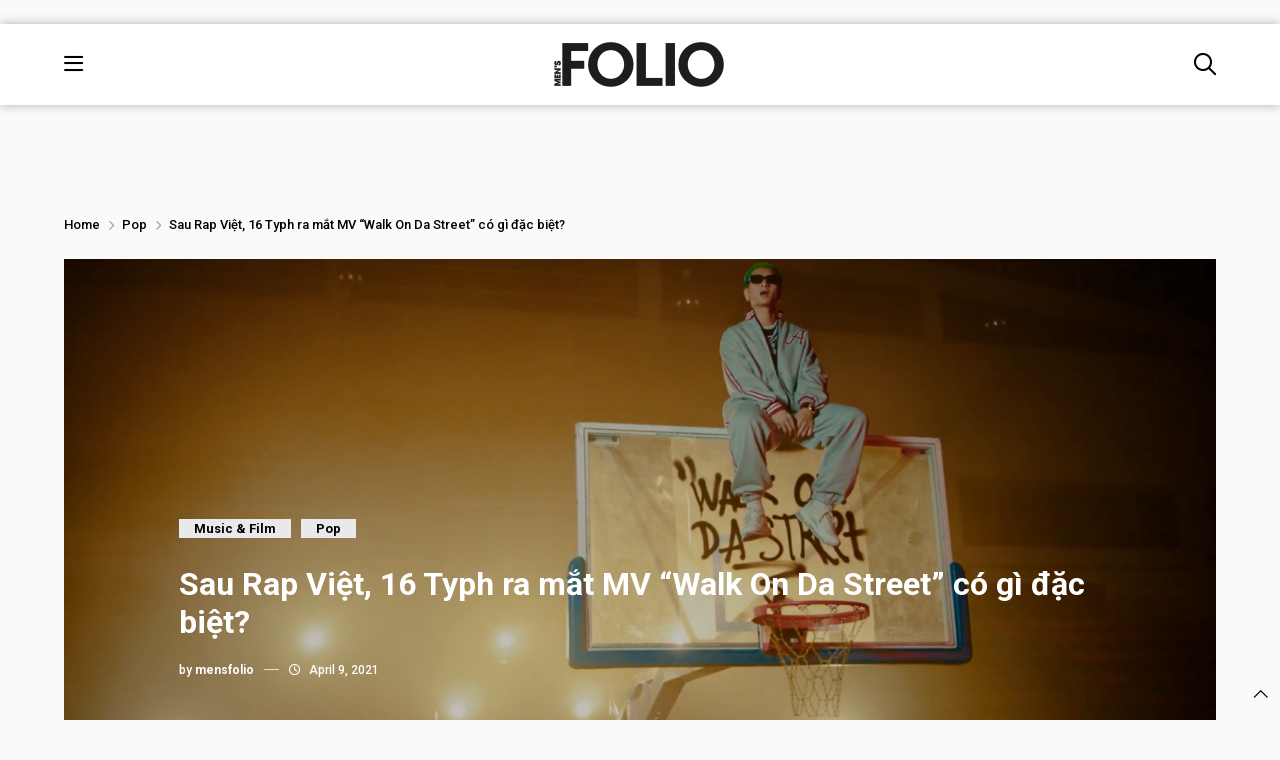

--- FILE ---
content_type: text/html; charset=UTF-8
request_url: https://mensfolio.vn/sau-rap-viet-16-typh-ra-mat-mv-walk-on-da-street-co-gi-dac-biet/
body_size: 14901
content:
<!DOCTYPE html>
<html lang="en">

<head>
    <title>
                Sau Rap Việt, 16 Typh ra mắt MV “Walk On Da Street” có gì đặc biệt?            </title>

    <meta charset="UTF-8">
    <meta name="viewport" content="width=device-width, initial-scale=1.0">
    
    <link rel="preconnect" href="https://fonts.googleapis.com">
    <link rel="preconnect" href="https://fonts.gstatic.com" crossorigin>
    <link href="https://fonts.googleapis.com/css2?family=Roboto:ital,wght@0,100;0,300;0,400;0,500;0,700;0,900;1,100;1,300;1,400;1,500;1,700;1,900&display=swap" rel="stylesheet">

    <link href="https://cdn.jsdelivr.net/npm/bootstrap@5.3.3/dist/css/bootstrap.min.css" rel="stylesheet"
        integrity="sha384-QWTKZyjpPEjISv5WaRU9OFeRpok6YctnYmDr5pNlyT2bRjXh0JMhjY6hW+ALEwIH" crossorigin="anonymous">

    <link rel="stylesheet" href="https://mensfolio.vn/wp-content/themes/Folio_2024/assets/FontAwesome6.4Pro/css/all.css">
    <link rel="shortcut icon" type="image/png" href="https://mensfolio.vn/wp-content/themes/Folio_2024/assets/imgs/mf-logo-black.ico"/>

    <link rel="stylesheet" href="https://cdn.jsdelivr.net/npm/swiper@11/swiper-bundle.min.css" />

    <link rel="stylesheet" href="https://mensfolio.vn/wp-content/themes/Folio_2024/assets/css/reset.css">
    <link rel="stylesheet" href="https://mensfolio.vn/wp-content/themes/Folio_2024/style.css">
    <link rel="stylesheet" href="https://mensfolio.vn/wp-content/themes/Folio_2024/assets/css/custom.css">
	
	<!-- Global site tag (gtag.js) - Google Analytics -->
    <script async src="https://www.googletagmanager.com/gtag/js?id=UA-178740059-1"></script>
    <script>
        window.dataLayer = window.dataLayer || [];

        function gtag() {
            dataLayer.push(arguments);
        }
        gtag('js', new Date());

        gtag('config', 'UA-178740059-1');
    </script>
<meta name='robots' content='index, follow, max-image-preview:large, max-snippet:-1, max-video-preview:-1' />
<script type="text/javascript" id="wpp-js" src="https://mensfolio.vn/wp-content/plugins/wordpress-popular-posts/assets/js/wpp.min.js?ver=7.1.0" data-sampling="0" data-sampling-rate="100" data-api-url="https://mensfolio.vn/wp-json/wordpress-popular-posts" data-post-id="11804" data-token="9bda4e3cb3" data-lang="0" data-debug="0"></script>

	<!-- This site is optimized with the Yoast SEO plugin v24.2 - https://yoast.com/wordpress/plugins/seo/ -->
	<link rel="canonical" href="https://mensfolio.vn/sau-rap-viet-16-typh-ra-mat-mv-walk-on-da-street-co-gi-dac-biet/" />
	<meta property="og:locale" content="en_US" />
	<meta property="og:type" content="article" />
	<meta property="og:title" content="Sau Rap Việt, 16 Typh ra mắt MV “Walk On Da Street” có gì đặc biệt?" />
	<meta property="og:description" content="MV Walk On Da Street được phát hành trên kênh Youtube mới toanh của 16 Typh vào lúc 20h ngày 06.04 sau khi để fan đợi một thời gian khá dài." />
	<meta property="og:url" content="https://mensfolio.vn/sau-rap-viet-16-typh-ra-mat-mv-walk-on-da-street-co-gi-dac-biet/" />
	<meta property="og:site_name" content="Men&#039;s Folio Vietnam" />
	<meta property="article:published_time" content="2021-04-09T11:15:05+00:00" />
	<meta property="og:image" content="https://mensfolio.vn/wp-content/uploads/2021/04/16-Typh-co-phong-thai-cua-mot-rap-star-trong-tuong-lai-gan.jpg" />
	<meta name="author" content="mensfolio" />
	<meta name="twitter:card" content="summary_large_image" />
	<meta name="twitter:label1" content="Written by" />
	<meta name="twitter:data1" content="mensfolio" />
	<meta name="twitter:label2" content="Est. reading time" />
	<meta name="twitter:data2" content="6 minutes" />
	<script type="application/ld+json" class="yoast-schema-graph">{"@context":"https://schema.org","@graph":[{"@type":"WebPage","@id":"https://mensfolio.vn/sau-rap-viet-16-typh-ra-mat-mv-walk-on-da-street-co-gi-dac-biet/","url":"https://mensfolio.vn/sau-rap-viet-16-typh-ra-mat-mv-walk-on-da-street-co-gi-dac-biet/","name":"Sau Rap Việt, 16 Typh ra mắt MV “Walk On Da Street” có gì đặc biệt?","isPartOf":{"@id":"https://mensfolio.vn/#website"},"primaryImageOfPage":{"@id":"https://mensfolio.vn/sau-rap-viet-16-typh-ra-mat-mv-walk-on-da-street-co-gi-dac-biet/#primaryimage"},"image":{"@id":"https://mensfolio.vn/sau-rap-viet-16-typh-ra-mat-mv-walk-on-da-street-co-gi-dac-biet/#primaryimage"},"thumbnailUrl":"https://mensfolio.vn/wp-content/uploads/2021/04/16-Typh-co-phong-thai-cua-mot-rap-star-trong-tuong-lai-gan.jpg","datePublished":"2021-04-09T11:15:05+00:00","dateModified":"2021-04-09T11:15:05+00:00","author":{"@id":"https://mensfolio.vn/#/schema/person/eaa4943520cac49f208572d6e07917a4"},"breadcrumb":{"@id":"https://mensfolio.vn/sau-rap-viet-16-typh-ra-mat-mv-walk-on-da-street-co-gi-dac-biet/#breadcrumb"},"inLanguage":"en-US","potentialAction":[{"@type":"ReadAction","target":["https://mensfolio.vn/sau-rap-viet-16-typh-ra-mat-mv-walk-on-da-street-co-gi-dac-biet/"]}]},{"@type":"ImageObject","inLanguage":"en-US","@id":"https://mensfolio.vn/sau-rap-viet-16-typh-ra-mat-mv-walk-on-da-street-co-gi-dac-biet/#primaryimage","url":"https://mensfolio.vn/wp-content/uploads/2021/04/16-Typh-co-phong-thai-cua-mot-rap-star-trong-tuong-lai-gan.jpg","contentUrl":"https://mensfolio.vn/wp-content/uploads/2021/04/16-Typh-co-phong-thai-cua-mot-rap-star-trong-tuong-lai-gan.jpg","width":1440,"height":800,"caption":"16 Typh"},{"@type":"BreadcrumbList","@id":"https://mensfolio.vn/sau-rap-viet-16-typh-ra-mat-mv-walk-on-da-street-co-gi-dac-biet/#breadcrumb","itemListElement":[{"@type":"ListItem","position":1,"name":"Home","item":"https://mensfolio.vn/"},{"@type":"ListItem","position":2,"name":"Pop","item":"https://mensfolio.vn/category/pop/"},{"@type":"ListItem","position":3,"name":"Sau Rap Việt, 16 Typh ra mắt MV “Walk On Da Street” có gì đặc biệt?"}]},{"@type":"WebSite","@id":"https://mensfolio.vn/#website","url":"https://mensfolio.vn/","name":"Men&#039;s Folio Vietnam","description":"The Authority in Men&#039;s Fashion and High Lifestyle","potentialAction":[{"@type":"SearchAction","target":{"@type":"EntryPoint","urlTemplate":"https://mensfolio.vn/?s={search_term_string}"},"query-input":{"@type":"PropertyValueSpecification","valueRequired":true,"valueName":"search_term_string"}}],"inLanguage":"en-US"},{"@type":"Person","@id":"https://mensfolio.vn/#/schema/person/eaa4943520cac49f208572d6e07917a4","name":"mensfolio","image":{"@type":"ImageObject","inLanguage":"en-US","@id":"https://mensfolio.vn/#/schema/person/image/","url":"https://secure.gravatar.com/avatar/60afad9573129098a7dfec30094c8e69343a13774906b352a7593bc967b56862?s=96&d=mm&r=g","contentUrl":"https://secure.gravatar.com/avatar/60afad9573129098a7dfec30094c8e69343a13774906b352a7593bc967b56862?s=96&d=mm&r=g","caption":"mensfolio"},"url":"https://mensfolio.vn/author/mensfolio/"}]}</script>
	<!-- / Yoast SEO plugin. -->


<link rel='dns-prefetch' href='//www.googletagmanager.com' />
<link rel="alternate" title="oEmbed (JSON)" type="application/json+oembed" href="https://mensfolio.vn/wp-json/oembed/1.0/embed?url=https%3A%2F%2Fmensfolio.vn%2Fsau-rap-viet-16-typh-ra-mat-mv-walk-on-da-street-co-gi-dac-biet%2F" />
<link rel="alternate" title="oEmbed (XML)" type="text/xml+oembed" href="https://mensfolio.vn/wp-json/oembed/1.0/embed?url=https%3A%2F%2Fmensfolio.vn%2Fsau-rap-viet-16-typh-ra-mat-mv-walk-on-da-street-co-gi-dac-biet%2F&#038;format=xml" />
<style id='wp-img-auto-sizes-contain-inline-css' type='text/css'>
img:is([sizes=auto i],[sizes^="auto," i]){contain-intrinsic-size:3000px 1500px}
/*# sourceURL=wp-img-auto-sizes-contain-inline-css */
</style>
<style id='wp-emoji-styles-inline-css' type='text/css'>

	img.wp-smiley, img.emoji {
		display: inline !important;
		border: none !important;
		box-shadow: none !important;
		height: 1em !important;
		width: 1em !important;
		margin: 0 0.07em !important;
		vertical-align: -0.1em !important;
		background: none !important;
		padding: 0 !important;
	}
/*# sourceURL=wp-emoji-styles-inline-css */
</style>
<style id='wp-block-library-inline-css' type='text/css'>
:root{--wp-block-synced-color:#7a00df;--wp-block-synced-color--rgb:122,0,223;--wp-bound-block-color:var(--wp-block-synced-color);--wp-editor-canvas-background:#ddd;--wp-admin-theme-color:#007cba;--wp-admin-theme-color--rgb:0,124,186;--wp-admin-theme-color-darker-10:#006ba1;--wp-admin-theme-color-darker-10--rgb:0,107,160.5;--wp-admin-theme-color-darker-20:#005a87;--wp-admin-theme-color-darker-20--rgb:0,90,135;--wp-admin-border-width-focus:2px}@media (min-resolution:192dpi){:root{--wp-admin-border-width-focus:1.5px}}.wp-element-button{cursor:pointer}:root .has-very-light-gray-background-color{background-color:#eee}:root .has-very-dark-gray-background-color{background-color:#313131}:root .has-very-light-gray-color{color:#eee}:root .has-very-dark-gray-color{color:#313131}:root .has-vivid-green-cyan-to-vivid-cyan-blue-gradient-background{background:linear-gradient(135deg,#00d084,#0693e3)}:root .has-purple-crush-gradient-background{background:linear-gradient(135deg,#34e2e4,#4721fb 50%,#ab1dfe)}:root .has-hazy-dawn-gradient-background{background:linear-gradient(135deg,#faaca8,#dad0ec)}:root .has-subdued-olive-gradient-background{background:linear-gradient(135deg,#fafae1,#67a671)}:root .has-atomic-cream-gradient-background{background:linear-gradient(135deg,#fdd79a,#004a59)}:root .has-nightshade-gradient-background{background:linear-gradient(135deg,#330968,#31cdcf)}:root .has-midnight-gradient-background{background:linear-gradient(135deg,#020381,#2874fc)}:root{--wp--preset--font-size--normal:16px;--wp--preset--font-size--huge:42px}.has-regular-font-size{font-size:1em}.has-larger-font-size{font-size:2.625em}.has-normal-font-size{font-size:var(--wp--preset--font-size--normal)}.has-huge-font-size{font-size:var(--wp--preset--font-size--huge)}.has-text-align-center{text-align:center}.has-text-align-left{text-align:left}.has-text-align-right{text-align:right}.has-fit-text{white-space:nowrap!important}#end-resizable-editor-section{display:none}.aligncenter{clear:both}.items-justified-left{justify-content:flex-start}.items-justified-center{justify-content:center}.items-justified-right{justify-content:flex-end}.items-justified-space-between{justify-content:space-between}.screen-reader-text{border:0;clip-path:inset(50%);height:1px;margin:-1px;overflow:hidden;padding:0;position:absolute;width:1px;word-wrap:normal!important}.screen-reader-text:focus{background-color:#ddd;clip-path:none;color:#444;display:block;font-size:1em;height:auto;left:5px;line-height:normal;padding:15px 23px 14px;text-decoration:none;top:5px;width:auto;z-index:100000}html :where(.has-border-color){border-style:solid}html :where([style*=border-top-color]){border-top-style:solid}html :where([style*=border-right-color]){border-right-style:solid}html :where([style*=border-bottom-color]){border-bottom-style:solid}html :where([style*=border-left-color]){border-left-style:solid}html :where([style*=border-width]){border-style:solid}html :where([style*=border-top-width]){border-top-style:solid}html :where([style*=border-right-width]){border-right-style:solid}html :where([style*=border-bottom-width]){border-bottom-style:solid}html :where([style*=border-left-width]){border-left-style:solid}html :where(img[class*=wp-image-]){height:auto;max-width:100%}:where(figure){margin:0 0 1em}html :where(.is-position-sticky){--wp-admin--admin-bar--position-offset:var(--wp-admin--admin-bar--height,0px)}@media screen and (max-width:600px){html :where(.is-position-sticky){--wp-admin--admin-bar--position-offset:0px}}

/*# sourceURL=wp-block-library-inline-css */
</style><style id='global-styles-inline-css' type='text/css'>
:root{--wp--preset--aspect-ratio--square: 1;--wp--preset--aspect-ratio--4-3: 4/3;--wp--preset--aspect-ratio--3-4: 3/4;--wp--preset--aspect-ratio--3-2: 3/2;--wp--preset--aspect-ratio--2-3: 2/3;--wp--preset--aspect-ratio--16-9: 16/9;--wp--preset--aspect-ratio--9-16: 9/16;--wp--preset--color--black: #000000;--wp--preset--color--cyan-bluish-gray: #abb8c3;--wp--preset--color--white: #ffffff;--wp--preset--color--pale-pink: #f78da7;--wp--preset--color--vivid-red: #cf2e2e;--wp--preset--color--luminous-vivid-orange: #ff6900;--wp--preset--color--luminous-vivid-amber: #fcb900;--wp--preset--color--light-green-cyan: #7bdcb5;--wp--preset--color--vivid-green-cyan: #00d084;--wp--preset--color--pale-cyan-blue: #8ed1fc;--wp--preset--color--vivid-cyan-blue: #0693e3;--wp--preset--color--vivid-purple: #9b51e0;--wp--preset--gradient--vivid-cyan-blue-to-vivid-purple: linear-gradient(135deg,rgb(6,147,227) 0%,rgb(155,81,224) 100%);--wp--preset--gradient--light-green-cyan-to-vivid-green-cyan: linear-gradient(135deg,rgb(122,220,180) 0%,rgb(0,208,130) 100%);--wp--preset--gradient--luminous-vivid-amber-to-luminous-vivid-orange: linear-gradient(135deg,rgb(252,185,0) 0%,rgb(255,105,0) 100%);--wp--preset--gradient--luminous-vivid-orange-to-vivid-red: linear-gradient(135deg,rgb(255,105,0) 0%,rgb(207,46,46) 100%);--wp--preset--gradient--very-light-gray-to-cyan-bluish-gray: linear-gradient(135deg,rgb(238,238,238) 0%,rgb(169,184,195) 100%);--wp--preset--gradient--cool-to-warm-spectrum: linear-gradient(135deg,rgb(74,234,220) 0%,rgb(151,120,209) 20%,rgb(207,42,186) 40%,rgb(238,44,130) 60%,rgb(251,105,98) 80%,rgb(254,248,76) 100%);--wp--preset--gradient--blush-light-purple: linear-gradient(135deg,rgb(255,206,236) 0%,rgb(152,150,240) 100%);--wp--preset--gradient--blush-bordeaux: linear-gradient(135deg,rgb(254,205,165) 0%,rgb(254,45,45) 50%,rgb(107,0,62) 100%);--wp--preset--gradient--luminous-dusk: linear-gradient(135deg,rgb(255,203,112) 0%,rgb(199,81,192) 50%,rgb(65,88,208) 100%);--wp--preset--gradient--pale-ocean: linear-gradient(135deg,rgb(255,245,203) 0%,rgb(182,227,212) 50%,rgb(51,167,181) 100%);--wp--preset--gradient--electric-grass: linear-gradient(135deg,rgb(202,248,128) 0%,rgb(113,206,126) 100%);--wp--preset--gradient--midnight: linear-gradient(135deg,rgb(2,3,129) 0%,rgb(40,116,252) 100%);--wp--preset--font-size--small: 13px;--wp--preset--font-size--medium: 20px;--wp--preset--font-size--large: 36px;--wp--preset--font-size--x-large: 42px;--wp--preset--spacing--20: 0.44rem;--wp--preset--spacing--30: 0.67rem;--wp--preset--spacing--40: 1rem;--wp--preset--spacing--50: 1.5rem;--wp--preset--spacing--60: 2.25rem;--wp--preset--spacing--70: 3.38rem;--wp--preset--spacing--80: 5.06rem;--wp--preset--shadow--natural: 6px 6px 9px rgba(0, 0, 0, 0.2);--wp--preset--shadow--deep: 12px 12px 50px rgba(0, 0, 0, 0.4);--wp--preset--shadow--sharp: 6px 6px 0px rgba(0, 0, 0, 0.2);--wp--preset--shadow--outlined: 6px 6px 0px -3px rgb(255, 255, 255), 6px 6px rgb(0, 0, 0);--wp--preset--shadow--crisp: 6px 6px 0px rgb(0, 0, 0);}:where(.is-layout-flex){gap: 0.5em;}:where(.is-layout-grid){gap: 0.5em;}body .is-layout-flex{display: flex;}.is-layout-flex{flex-wrap: wrap;align-items: center;}.is-layout-flex > :is(*, div){margin: 0;}body .is-layout-grid{display: grid;}.is-layout-grid > :is(*, div){margin: 0;}:where(.wp-block-columns.is-layout-flex){gap: 2em;}:where(.wp-block-columns.is-layout-grid){gap: 2em;}:where(.wp-block-post-template.is-layout-flex){gap: 1.25em;}:where(.wp-block-post-template.is-layout-grid){gap: 1.25em;}.has-black-color{color: var(--wp--preset--color--black) !important;}.has-cyan-bluish-gray-color{color: var(--wp--preset--color--cyan-bluish-gray) !important;}.has-white-color{color: var(--wp--preset--color--white) !important;}.has-pale-pink-color{color: var(--wp--preset--color--pale-pink) !important;}.has-vivid-red-color{color: var(--wp--preset--color--vivid-red) !important;}.has-luminous-vivid-orange-color{color: var(--wp--preset--color--luminous-vivid-orange) !important;}.has-luminous-vivid-amber-color{color: var(--wp--preset--color--luminous-vivid-amber) !important;}.has-light-green-cyan-color{color: var(--wp--preset--color--light-green-cyan) !important;}.has-vivid-green-cyan-color{color: var(--wp--preset--color--vivid-green-cyan) !important;}.has-pale-cyan-blue-color{color: var(--wp--preset--color--pale-cyan-blue) !important;}.has-vivid-cyan-blue-color{color: var(--wp--preset--color--vivid-cyan-blue) !important;}.has-vivid-purple-color{color: var(--wp--preset--color--vivid-purple) !important;}.has-black-background-color{background-color: var(--wp--preset--color--black) !important;}.has-cyan-bluish-gray-background-color{background-color: var(--wp--preset--color--cyan-bluish-gray) !important;}.has-white-background-color{background-color: var(--wp--preset--color--white) !important;}.has-pale-pink-background-color{background-color: var(--wp--preset--color--pale-pink) !important;}.has-vivid-red-background-color{background-color: var(--wp--preset--color--vivid-red) !important;}.has-luminous-vivid-orange-background-color{background-color: var(--wp--preset--color--luminous-vivid-orange) !important;}.has-luminous-vivid-amber-background-color{background-color: var(--wp--preset--color--luminous-vivid-amber) !important;}.has-light-green-cyan-background-color{background-color: var(--wp--preset--color--light-green-cyan) !important;}.has-vivid-green-cyan-background-color{background-color: var(--wp--preset--color--vivid-green-cyan) !important;}.has-pale-cyan-blue-background-color{background-color: var(--wp--preset--color--pale-cyan-blue) !important;}.has-vivid-cyan-blue-background-color{background-color: var(--wp--preset--color--vivid-cyan-blue) !important;}.has-vivid-purple-background-color{background-color: var(--wp--preset--color--vivid-purple) !important;}.has-black-border-color{border-color: var(--wp--preset--color--black) !important;}.has-cyan-bluish-gray-border-color{border-color: var(--wp--preset--color--cyan-bluish-gray) !important;}.has-white-border-color{border-color: var(--wp--preset--color--white) !important;}.has-pale-pink-border-color{border-color: var(--wp--preset--color--pale-pink) !important;}.has-vivid-red-border-color{border-color: var(--wp--preset--color--vivid-red) !important;}.has-luminous-vivid-orange-border-color{border-color: var(--wp--preset--color--luminous-vivid-orange) !important;}.has-luminous-vivid-amber-border-color{border-color: var(--wp--preset--color--luminous-vivid-amber) !important;}.has-light-green-cyan-border-color{border-color: var(--wp--preset--color--light-green-cyan) !important;}.has-vivid-green-cyan-border-color{border-color: var(--wp--preset--color--vivid-green-cyan) !important;}.has-pale-cyan-blue-border-color{border-color: var(--wp--preset--color--pale-cyan-blue) !important;}.has-vivid-cyan-blue-border-color{border-color: var(--wp--preset--color--vivid-cyan-blue) !important;}.has-vivid-purple-border-color{border-color: var(--wp--preset--color--vivid-purple) !important;}.has-vivid-cyan-blue-to-vivid-purple-gradient-background{background: var(--wp--preset--gradient--vivid-cyan-blue-to-vivid-purple) !important;}.has-light-green-cyan-to-vivid-green-cyan-gradient-background{background: var(--wp--preset--gradient--light-green-cyan-to-vivid-green-cyan) !important;}.has-luminous-vivid-amber-to-luminous-vivid-orange-gradient-background{background: var(--wp--preset--gradient--luminous-vivid-amber-to-luminous-vivid-orange) !important;}.has-luminous-vivid-orange-to-vivid-red-gradient-background{background: var(--wp--preset--gradient--luminous-vivid-orange-to-vivid-red) !important;}.has-very-light-gray-to-cyan-bluish-gray-gradient-background{background: var(--wp--preset--gradient--very-light-gray-to-cyan-bluish-gray) !important;}.has-cool-to-warm-spectrum-gradient-background{background: var(--wp--preset--gradient--cool-to-warm-spectrum) !important;}.has-blush-light-purple-gradient-background{background: var(--wp--preset--gradient--blush-light-purple) !important;}.has-blush-bordeaux-gradient-background{background: var(--wp--preset--gradient--blush-bordeaux) !important;}.has-luminous-dusk-gradient-background{background: var(--wp--preset--gradient--luminous-dusk) !important;}.has-pale-ocean-gradient-background{background: var(--wp--preset--gradient--pale-ocean) !important;}.has-electric-grass-gradient-background{background: var(--wp--preset--gradient--electric-grass) !important;}.has-midnight-gradient-background{background: var(--wp--preset--gradient--midnight) !important;}.has-small-font-size{font-size: var(--wp--preset--font-size--small) !important;}.has-medium-font-size{font-size: var(--wp--preset--font-size--medium) !important;}.has-large-font-size{font-size: var(--wp--preset--font-size--large) !important;}.has-x-large-font-size{font-size: var(--wp--preset--font-size--x-large) !important;}
/*# sourceURL=global-styles-inline-css */
</style>

<style id='classic-theme-styles-inline-css' type='text/css'>
/*! This file is auto-generated */
.wp-block-button__link{color:#fff;background-color:#32373c;border-radius:9999px;box-shadow:none;text-decoration:none;padding:calc(.667em + 2px) calc(1.333em + 2px);font-size:1.125em}.wp-block-file__button{background:#32373c;color:#fff;text-decoration:none}
/*# sourceURL=/wp-includes/css/classic-themes.min.css */
</style>
<link rel='stylesheet' id='contact-form-7-css' href='https://mensfolio.vn/wp-content/plugins/contact-form-7/includes/css/styles.css?ver=6.0.3' type='text/css' media='all' />
<link rel='stylesheet' id='wordpress-popular-posts-css-css' href='https://mensfolio.vn/wp-content/plugins/wordpress-popular-posts/assets/css/wpp.css?ver=7.1.0' type='text/css' media='all' />
<link rel='stylesheet' id='malinky-ajax-pagination-css' href='https://mensfolio.vn/wp-content/plugins/malinky-ajax-pagination/css/style.css' type='text/css' media='all' />
<link rel="https://api.w.org/" href="https://mensfolio.vn/wp-json/" /><link rel="alternate" title="JSON" type="application/json" href="https://mensfolio.vn/wp-json/wp/v2/posts/11804" /><link rel="EditURI" type="application/rsd+xml" title="RSD" href="https://mensfolio.vn/xmlrpc.php?rsd" />
<meta name="generator" content="WordPress 6.9" />
<link rel='shortlink' href='https://mensfolio.vn/?p=11804' />
<meta name="generator" content="Site Kit by Google 1.140.0" />            <style id="wpp-loading-animation-styles">@-webkit-keyframes bgslide{from{background-position-x:0}to{background-position-x:-200%}}@keyframes bgslide{from{background-position-x:0}to{background-position-x:-200%}}.wpp-widget-block-placeholder,.wpp-shortcode-placeholder{margin:0 auto;width:60px;height:3px;background:#dd3737;background:linear-gradient(90deg,#dd3737 0%,#571313 10%,#dd3737 100%);background-size:200% auto;border-radius:3px;-webkit-animation:bgslide 1s infinite linear;animation:bgslide 1s infinite linear}</style>
            </head>

<body>
	
	<!-- 	Banner -->
	
	<div class="header-banner">
		<a href="">
			<img src="">
		</a>
	</div>

    <!-- menu PC -->

    <div class="bg-header header-detail">
        <div class="container-fluid cs-container">
            <div class="bg-header-2">
                <span class="icon-bar icon-bar-detail"><i class="fa-regular fa-bars"></i></span>

                <a class="logo-footer" href="https://mensfolio.vn">
                    <img src="https://mensfolio.vn/wp-content/uploads/2024/11/mf-logo-black.png">
                </a>

                <span class="icon-search icon-search-detail"><i class="fa-regular fa-magnifying-glass"></i></span>
            </div>
        </div>
        
<!--        menu -->
        <div class="modal-menu">
            <div class="modal-menu-2">
                <span class="icon-close"><i class="fa-light fa-xmark"></i></span>

                <div class="menu-menu-chinh-container"><ul id="menu-menu-chinh" class="menu-pc"><li id="menu-item-82767" class="icon-header menu-item menu-item-type-taxonomy menu-item-object-category menu-item-has-children menu-item-82767"><a href="https://mensfolio.vn/category/modern-collectible/">Modern Collectible</a>
<ul class="sub-menu">
	<li id="menu-item-82768" class="menu-item menu-item-type-taxonomy menu-item-object-category menu-item-82768"><a href="https://mensfolio.vn/category/modern-collectible/covers-story/">Cover’s Story</a></li>
	<li id="menu-item-82770" class="menu-item menu-item-type-taxonomy menu-item-object-category menu-item-82770"><a href="https://mensfolio.vn/category/modern-collectible/style/">Style</a></li>
	<li id="menu-item-82937" class="menu-item menu-item-type-taxonomy menu-item-object-category menu-item-82937"><a href="https://mensfolio.vn/category/man-crush-monday/">Man Crush Monday</a></li>
	<li id="menu-item-82931" class="menu-item menu-item-type-taxonomy menu-item-object-category menu-item-82931"><a href="https://mensfolio.vn/category/grooming/">Grooming</a></li>
	<li id="menu-item-82766" class="menu-item menu-item-type-taxonomy menu-item-object-category menu-item-82766"><a href="https://mensfolio.vn/category/modern-collectible/time/">Time</a></li>
</ul>
</li>
<li id="menu-item-82771" class="icon-header menu-item menu-item-type-taxonomy menu-item-object-category menu-item-has-children menu-item-82771"><a href="https://mensfolio.vn/category/mf-society/">MF Society</a>
<ul class="sub-menu">
	<li id="menu-item-82775" class="menu-item menu-item-type-taxonomy menu-item-object-category menu-item-82775"><a href="https://mensfolio.vn/category/mf-society/male-icon/">Male Icon</a></li>
	<li id="menu-item-82772" class="menu-item menu-item-type-taxonomy menu-item-object-category menu-item-82772"><a href="https://mensfolio.vn/category/mf-society/bizlab/">BizLab</a></li>
	<li id="menu-item-82773" class="menu-item menu-item-type-taxonomy menu-item-object-category menu-item-82773"><a href="https://mensfolio.vn/category/mf-society/investing-men/">Investing Men</a></li>
	<li id="menu-item-82776" class="menu-item menu-item-type-taxonomy menu-item-object-category menu-item-82776"><a href="https://mensfolio.vn/category/mf-society/manners-maketh-man/">Manners Maketh Man</a></li>
	<li id="menu-item-82932" class="menu-item menu-item-type-taxonomy menu-item-object-category menu-item-82932"><a href="https://mensfolio.vn/category/m-merging-face/">M-Merging Face</a></li>
	<li id="menu-item-82777" class="menu-item menu-item-type-taxonomy menu-item-object-category menu-item-82777"><a href="https://mensfolio.vn/category/mf-society/opinion/">Opinion</a></li>
</ul>
</li>
<li id="menu-item-82778" class="menu-item menu-item-type-taxonomy menu-item-object-category menu-item-82778"><a href="https://mensfolio.vn/category/drink-in/">Drink-In</a></li>
<li id="menu-item-82779" class="icon-header menu-item menu-item-type-taxonomy menu-item-object-category menu-item-has-children menu-item-82779"><a href="https://mensfolio.vn/category/life/">Life</a>
<ul class="sub-menu">
	<li id="menu-item-82780" class="menu-item menu-item-type-taxonomy menu-item-object-category menu-item-has-children menu-item-82780"><a href="https://mensfolio.vn/category/life/arts-culture/">Arts &amp; Culture</a>
	<ul class="sub-menu">
		<li id="menu-item-82938" class="menu-item menu-item-type-taxonomy menu-item-object-category menu-item-82938"><a href="https://mensfolio.vn/category/film/">Film</a></li>
		<li id="menu-item-82939" class="menu-item menu-item-type-taxonomy menu-item-object-category current-post-ancestor current-menu-parent current-post-parent menu-item-82939"><a href="https://mensfolio.vn/category/music-film/">Music</a></li>
		<li id="menu-item-82940" class="menu-item menu-item-type-taxonomy menu-item-object-category current-post-ancestor current-menu-parent current-post-parent menu-item-82940"><a href="https://mensfolio.vn/category/pop/">Pop Culture</a></li>
	</ul>
</li>
	<li id="menu-item-82781" class="menu-item menu-item-type-taxonomy menu-item-object-category menu-item-82781"><a href="https://mensfolio.vn/category/tech-2/">Tech</a></li>
	<li id="menu-item-82933" class="menu-item menu-item-type-taxonomy menu-item-object-category menu-item-82933"><a href="https://mensfolio.vn/category/lifestyle/mfmf/">#MFMF</a></li>
	<li id="menu-item-82935" class="menu-item menu-item-type-taxonomy menu-item-object-category menu-item-82935"><a href="https://mensfolio.vn/category/lifestyle/home-decor/">Home &amp; Décor</a></li>
	<li id="menu-item-82936" class="menu-item menu-item-type-taxonomy menu-item-object-category menu-item-82936"><a href="https://mensfolio.vn/category/lifestyle/motoring/">Motoring</a></li>
</ul>
</li>
<li id="menu-item-82782" class="menu-item menu-item-type-taxonomy menu-item-object-category menu-item-82782"><a href="https://mensfolio.vn/category/mens-folio-podcast/">MF RADIO&amp;TV</a></li>
</ul></div>            </div>
        </div>

        <!-- srech -->

        <div class="bg-search">
            <div class="container">
                <form role="search" method="get" id="searchform" class="searchform" action="https://mensfolio.vn/" >

    	<div class="border-search">
    		<div class="border-search-2">
				<i class="fa-regular fa-magnifying-glass"></i>

				<input type="search" class="search-field" value="" name="s" id="s" placeholder="Enter keyword"/>
			</div>

		    <button type="submit" class="search-submit">
		        Search now
	    	</button>
	    </div>
    </form>            </div>
        </div>
    </div>
	
<!-- 	------------------------- -->

	<div class="bg-slider mr-bottom">
		<div class="container-fluid cs-container">

			<div class="breadcrumb-intro">
				<p id="breadcrumbs"><span><span><a href="https://mensfolio.vn/">Home</a></span> <i class="fa-regular fa-chevron-right"></i> <span><a href="https://mensfolio.vn/category/pop/">Pop</a></span> <i class="fa-regular fa-chevron-right"></i> <span class="breadcrumb_last" aria-current="page">Sau Rap Việt, 16 Typh ra mắt MV “Walk On Da Street” có gì đặc biệt?</span></span></p>			</div>

			<!-- --------------- -->

			<div class="intro-single">
				<div class="intro-single-2">
					<div class="text-cate-2"><ul class="post-categories">
	<li><a href="https://mensfolio.vn/category/music-film/" rel="category tag">Music &amp; Film</a></li>
	<li><a href="https://mensfolio.vn/category/pop/" rel="category tag">Pop</a></li></ul></div>

					<h1 class="title-single">Sau Rap Việt, 16 Typh ra mắt MV “Walk On Da Street” có gì đặc biệt?</h1>

					<ul class="date-post">
		            	<li>by <b>mensfolio</b></li>

		            	<li><i class="fa-light fa-horizontal-rule"></i></li>

		            	<li>
		            		<i class="fa-regular fa-clock icon-padding"></i> 
			            	April 9, 2021		            	</li>
		            </ul>
		        </div>

	            <img width="1440" height="800" src="https://mensfolio.vn/wp-content/uploads/2021/04/16-Typh-co-phong-thai-cua-mot-rap-star-trong-tuong-lai-gan.jpg" class="img-single wp-post-image" alt="16 Typh" decoding="async" loading="lazy" srcset="https://mensfolio.vn/wp-content/uploads/2021/04/16-Typh-co-phong-thai-cua-mot-rap-star-trong-tuong-lai-gan.jpg 1440w, https://mensfolio.vn/wp-content/uploads/2021/04/16-Typh-co-phong-thai-cua-mot-rap-star-trong-tuong-lai-gan-300x167.jpg 300w, https://mensfolio.vn/wp-content/uploads/2021/04/16-Typh-co-phong-thai-cua-mot-rap-star-trong-tuong-lai-gan-1024x569.jpg 1024w, https://mensfolio.vn/wp-content/uploads/2021/04/16-Typh-co-phong-thai-cua-mot-rap-star-trong-tuong-lai-gan-768x427.jpg 768w" sizes="auto, (max-width: 1440px) 100vw, 1440px" />	        </div>

			<!-- ---------------------- -->

			<div class="row">
				<div class="col-lg-9 col-12">
		            <div class="content-single"><h4><strong>MV Walk On Da Street được phát hành trên kênh Youtube mới toanh của 16 Typh vào lúc 20h ngày 06.04 sau khi để fan đợi một thời gian khá dài.</strong></h4>
<p><span id="more-11804"></span></p>
<p><img loading="lazy" decoding="async" class="size-full wp-image-11808 aligncenter" src="https://mensfolio.vn/wp-content/uploads/2021/04/16-Typh-co-phong-thai-cua-mot-rap-star-trong-tuong-lai.jpg" alt="" width="1844" height="1080" srcset="https://mensfolio.vn/wp-content/uploads/2021/04/16-Typh-co-phong-thai-cua-mot-rap-star-trong-tuong-lai.jpg 1844w, https://mensfolio.vn/wp-content/uploads/2021/04/16-Typh-co-phong-thai-cua-mot-rap-star-trong-tuong-lai-300x176.jpg 300w, https://mensfolio.vn/wp-content/uploads/2021/04/16-Typh-co-phong-thai-cua-mot-rap-star-trong-tuong-lai-1024x600.jpg 1024w, https://mensfolio.vn/wp-content/uploads/2021/04/16-Typh-co-phong-thai-cua-mot-rap-star-trong-tuong-lai-768x450.jpg 768w, https://mensfolio.vn/wp-content/uploads/2021/04/16-Typh-co-phong-thai-cua-mot-rap-star-trong-tuong-lai-1536x900.jpg 1536w" sizes="auto, (max-width: 1844px) 100vw, 1844px" /></p>
<p>16 Typh và 16 Brt là bộ đôi rapper đến từ 16 Northside với tình anh em 10 năm bền chặt đáng ngưỡng mộ. Cùng hoạt động trong 16 Northside, cùng đi thi Rap Việt, cùng xuất hiện trong nhiều show diễn từ Bắc vào Nam, 16 Typh và 16 Brt chính là biểu tượng cho tình bạn, tình anh em được giới underground nể trọng. Hai năm kể từ lần cuối ra nhạc chung, bộ đôi quyết định thực hiện 1 MV đậm đặc chất Hip Hop, đặc biệt là chất liệu đường phố &#8211; nơi văn hóa Hip Hop ra đời và phát triển mạnh mẽ từ thập niên 1990&#8217;s.</p>
<div id="attachment_11807" style="width: 1854px" class="wp-caption aligncenter"><img loading="lazy" decoding="async" aria-describedby="caption-attachment-11807" class="size-full wp-image-11807" src="https://mensfolio.vn/wp-content/uploads/2021/04/16-Northside-nguyen-team-di-vao-het.jpg" alt="" width="1844" height="1080" srcset="https://mensfolio.vn/wp-content/uploads/2021/04/16-Northside-nguyen-team-di-vao-het.jpg 1844w, https://mensfolio.vn/wp-content/uploads/2021/04/16-Northside-nguyen-team-di-vao-het-300x176.jpg 300w, https://mensfolio.vn/wp-content/uploads/2021/04/16-Northside-nguyen-team-di-vao-het-1024x600.jpg 1024w, https://mensfolio.vn/wp-content/uploads/2021/04/16-Northside-nguyen-team-di-vao-het-768x450.jpg 768w, https://mensfolio.vn/wp-content/uploads/2021/04/16-Northside-nguyen-team-di-vao-het-1536x900.jpg 1536w" sizes="auto, (max-width: 1844px) 100vw, 1844px" /><p id="caption-attachment-11807" class="wp-caption-text"><em>Cả team 16 Northside xuất hiện trong MV</em></p></div>
<p>Quá trình thực hiện Walk On Da Street (WODS) khá thú vị. Thay vì viết lời rap trên beat có sẵn, 16 Typh và 16 Brt đã ghép những đoạn freestyle ngẫu hứng của mình thành một bài nhạc hoàn chỉnh, hạn chế tối đa sự chỉnh sửa câu từ để giữ nguyên tinh thần ban đầu của bài hát. Sau đó, 16 Typh bắt tay cùng producer NVM cùng tham gia sản xuất, hoà âm, phối khí cho WODS thay vì sử dụng beat trên mạng. Đây cũng là lần đầu tiên 16 Typh tham gia trực tiếp vào quá trình làm beat cho bài nhạc của mình từ những bước đầu tiên. Ngoài ra, nam rapper sinh năm 1994 cũng tham gia vào vai trò Art Director của sản phẩm lần này.</p>
<p><img loading="lazy" decoding="async" class="size-full wp-image-11806 aligncenter" src="https://mensfolio.vn/wp-content/uploads/2021/04/Thoi-trang-trong-MV-la-mot-diem-nhan-quan-trong.jpg" alt="" width="1844" height="1080" srcset="https://mensfolio.vn/wp-content/uploads/2021/04/Thoi-trang-trong-MV-la-mot-diem-nhan-quan-trong.jpg 1844w, https://mensfolio.vn/wp-content/uploads/2021/04/Thoi-trang-trong-MV-la-mot-diem-nhan-quan-trong-300x176.jpg 300w, https://mensfolio.vn/wp-content/uploads/2021/04/Thoi-trang-trong-MV-la-mot-diem-nhan-quan-trong-1024x600.jpg 1024w, https://mensfolio.vn/wp-content/uploads/2021/04/Thoi-trang-trong-MV-la-mot-diem-nhan-quan-trong-768x450.jpg 768w, https://mensfolio.vn/wp-content/uploads/2021/04/Thoi-trang-trong-MV-la-mot-diem-nhan-quan-trong-1536x900.jpg 1536w" sizes="auto, (max-width: 1844px) 100vw, 1844px" /></p>
<p>Nếu có theo dõi 16 Typh và 16 Brt từ những sản phẩm trước đó như Quan điểm, Sử dụng,&#8230; khán giả sẽ thấy rõ sự thay đổi trong cách chọn lọc câu chữ của bộ đôi này. Phần lời rap trong Walk On Da Street tuy đậm chất “gang”, ngông với những câu từ “flex&#8221; vô cùng ngổ ngáo, nhưng vẫn rất văn minh và sạch. Đây có thể coi là một sự chuyển biến trong cách viết nhạc của 16 Typh so với các sản phẩm trước. Trong bài nhạc, 16 Typh cũng nhắc đến nghệ sĩ Chí Tài để thể hiện sự ngưỡng mộ và tôn trọng, đây là nét đẹp trong văn hoá Hip Hop.</p>
<p><iframe loading="lazy" title="YouTube video player" src="https://www.youtube.com/embed/pLYJNKD7M-Y" width="660" height="415" frameborder="0" allowfullscreen="allowfullscreen"><span data-mce-type="bookmark" style="display: inline-block; width: 0px; overflow: hidden; line-height: 0;" class="mce_SELRES_start">﻿</span></iframe></p>
<p>MV WODS được bấm máy tại đường phố Hà Nội với những góc quay và cú máy độc đáo được truyền cảm hứng từ các sản phẩm của A$AP Rocky, A$AP Ferg. Đúng như tinh thần bài rap, 16 Typh và 16 Brt muốn cho khán giả thấy hàng loạt những biểu tượng đặc trưng nhất của văn hoá Hip Hop đường phố như BMX, graffiti, Hip Hop dance,…được thể hiện qua các câu “White T cùng dad hat, graffiti dùng fat cap”. Màu sắc trong MV cũng mang tinh thần Hip Hop nguyên thuỷ được khai sinh bởi cộng đồng người Mỹ gốc Phi &#8211; tươi sáng, trẻ trung, thậm chí có phần rực rỡ, thể hiện rõ nét tinh thần phóng khoáng và khao khát tự do. Ngoài hai nhân vật chính là 16 Typh và 16 Brt cùng các anh em của 16 Northside, WODS còn có sự xuất hiện chớp nhoáng của hai rapper bước ra từ Rap Việt Thành Draw và Gill.</p>
<div id="attachment_11812" style="width: 732px" class="wp-caption aligncenter"><img loading="lazy" decoding="async" aria-describedby="caption-attachment-11812" class="size-full wp-image-11812" src="https://mensfolio.vn/wp-content/uploads/2021/04/Gill-xuat-hien-chop-nhoang-trong-MV.jpg" alt="" width="722" height="962" srcset="https://mensfolio.vn/wp-content/uploads/2021/04/Gill-xuat-hien-chop-nhoang-trong-MV.jpg 722w, https://mensfolio.vn/wp-content/uploads/2021/04/Gill-xuat-hien-chop-nhoang-trong-MV-225x300.jpg 225w" sizes="auto, (max-width: 722px) 100vw, 722px" /><p id="caption-attachment-11812" class="wp-caption-text"><em>Gill xuất hiện chớp nhoáng trong MV</em></p></div>
<p>Trong MV không có sự xuất hiện của bất kỳ thương hiệu nào, WODS được thực hiện bằng sự chung sức của các anh em yêu quý nhau và cùng chung tinh thần Hip-hop trong sáng, nguyên thuỷ. Đây là điều hiếm có trong các sản phẩm âm nhạc ở thời điểm hiện tại, đúng chất riêng của underground &#8211; theo đuổi thứ âm nhạc mình muốn, không bị chi phối bởi ràng buộc thương mại hay chạy theo thị hiếu của số đông khán giả.</p>

		<style type="text/css">
			#gallery-1 {
				margin: auto;
			}
			#gallery-1 .gallery-item {
				float: left;
				margin-top: 10px;
				text-align: center;
				width: 33%;
			}
			#gallery-1 img {
				border: 2px solid #cfcfcf;
			}
			#gallery-1 .gallery-caption {
				margin-left: 0;
			}
			/* see gallery_shortcode() in wp-includes/media.php */
		</style>
		<div id='gallery-1' class='gallery galleryid-11804 gallery-columns-3 gallery-size-thumbnail'><dl class='gallery-item'>
			<dt class='gallery-icon landscape'>
				<a href='https://mensfolio.vn/sau-rap-viet-16-typh-ra-mat-mv-walk-on-da-street-co-gi-dac-biet/nhung-goc-quay-doc-dao-va-an-tuong/'><img loading="lazy" decoding="async" width="150" height="150" src="https://mensfolio.vn/wp-content/uploads/2021/04/Nhung-goc-quay-doc-dao-va-an-tuong-150x150.jpg" class="attachment-thumbnail size-thumbnail" alt="" srcset="https://mensfolio.vn/wp-content/uploads/2021/04/Nhung-goc-quay-doc-dao-va-an-tuong-150x150.jpg 150w, https://mensfolio.vn/wp-content/uploads/2021/04/Nhung-goc-quay-doc-dao-va-an-tuong-190x190.jpg 190w" sizes="auto, (max-width: 150px) 100vw, 150px" /></a>
			</dt></dl><dl class='gallery-item'>
			<dt class='gallery-icon landscape'>
				<a href='https://mensfolio.vn/sau-rap-viet-16-typh-ra-mat-mv-walk-on-da-street-co-gi-dac-biet/nhung-goc-quay-doc-dao-va-an-tuong1/'><img loading="lazy" decoding="async" width="150" height="150" src="https://mensfolio.vn/wp-content/uploads/2021/04/Nhung-goc-quay-doc-dao-va-an-tuong1-150x150.jpg" class="attachment-thumbnail size-thumbnail" alt="" srcset="https://mensfolio.vn/wp-content/uploads/2021/04/Nhung-goc-quay-doc-dao-va-an-tuong1-150x150.jpg 150w, https://mensfolio.vn/wp-content/uploads/2021/04/Nhung-goc-quay-doc-dao-va-an-tuong1-190x190.jpg 190w" sizes="auto, (max-width: 150px) 100vw, 150px" /></a>
			</dt></dl><dl class='gallery-item'>
			<dt class='gallery-icon landscape'>
				<a href='https://mensfolio.vn/sau-rap-viet-16-typh-ra-mat-mv-walk-on-da-street-co-gi-dac-biet/mv-mang-dam-chat-hip-hop-nguyen-thuy/'><img loading="lazy" decoding="async" width="150" height="150" src="https://mensfolio.vn/wp-content/uploads/2021/04/MV-mang-dam-chat-Hip-hop-nguyen-thuy-150x150.jpg" class="attachment-thumbnail size-thumbnail" alt="" srcset="https://mensfolio.vn/wp-content/uploads/2021/04/MV-mang-dam-chat-Hip-hop-nguyen-thuy-150x150.jpg 150w, https://mensfolio.vn/wp-content/uploads/2021/04/MV-mang-dam-chat-Hip-hop-nguyen-thuy-190x190.jpg 190w" sizes="auto, (max-width: 150px) 100vw, 150px" /></a>
			</dt></dl><br style="clear: both" />
		</div>

<p>Chia sẻ về Walk On Da Street, 16 Typh cho biết: “Xuất phát từ tinh thần trong bài rap, tôi muốn mang đến cho khán giả màu sắc Hip Hop đường phố bằng góc nhìn của chính chúng tôi &#8211; những rapper, dancer, artists đang hoạt động trong nền văn hoá này&#8221;.</p>
<blockquote><p><em>Sau này dù 5 năm hay 10 năm xem lại, tôi và các anh em 16 Northside vẫn sẽ gật gù: Đây là tinh thần Rap Việt, Hip-hop Việt 2021 mà chúng ta đã trải qua cùng nhau. Đặc biệt, MV này hoàn toàn là sự hỗ trợ, đồng hành từ các anh em Hip-hop mà không có bất kì nhãn hàng hay nhà tài trợ nào.</em></p></blockquote>
<p>Nhìn chung, WODS đã cho thấy sự đầu tư nghiêm túc và tâm huyết về cả phần nghe lẫn nhìn của các đại diện đến từ Hải Phòng. Có thể đây không phải là một MV quy mô khủng hay được đầu tư tiền tỷ nhưng với mặt bằng chung các sản phẩm của nhiều thí sinh bước ra từ các gameshow âm nhạc 2020, đây có thể được xem bước đi sáng giá của 16 Typh và BrT. Được biết, ca khúc mới này sẽ được Typh và Brt biểu diễn trong loạt show diễn từ Bắc vào Nam, trong đó có Rap Việt Allstar Concert ngày 10/4.</p>
</div>
				</div>

				<div class="col-lg-3 col-12">
					<div class="bg-sidebar">
	<h3 class="title-category-2">The Latest</h3>

			
		<div class="sidebar">
			<a href="https://mensfolio.vn/patek-philippe-tai-mo-cua-trung-tam-dich-vu-tai-singapore/">
				<img width="1280" height="980" src="https://mensfolio.vn/wp-content/uploads/2026/01/26012025_MFonline_Patek1.jpg" class="attachment-full size-full wp-post-image" alt="" decoding="async" loading="lazy" srcset="https://mensfolio.vn/wp-content/uploads/2026/01/26012025_MFonline_Patek1.jpg 1280w, https://mensfolio.vn/wp-content/uploads/2026/01/26012025_MFonline_Patek1-300x230.jpg 300w, https://mensfolio.vn/wp-content/uploads/2026/01/26012025_MFonline_Patek1-1024x784.jpg 1024w, https://mensfolio.vn/wp-content/uploads/2026/01/26012025_MFonline_Patek1-768x588.jpg 768w" sizes="auto, (max-width: 1280px) 100vw, 1280px" /> 	

			    <div class="sidebar-2">
			        <h4>Patek Philippe tái mở cửa Trung tâm Dịch vụ tại Singapore</h4>

					<ul class="date-post">
		            	<li>by <b>Huyền My Trương</b></li>

		            	<li><i class="fa-light fa-horizontal-rule"></i></li>

		            	<li>
		            		<i class="fa-regular fa-clock icon-padding"></i> 
			            	January 29, 2026		            	</li>
		            </ul>
			    </div>
			</a>
		</div>

	
		<div class="sidebar">
			<a href="https://mensfolio.vn/piaget-ton-vinh-nguyen-ban-1979-voi-phien-ban-ket-hop-giua-vang-vang-va-vang-trang/">
				<img width="1280" height="980" src="https://mensfolio.vn/wp-content/uploads/2026/01/26012025_MFonline_Piaget-2.jpg" class="attachment-full size-full wp-post-image" alt="" decoding="async" loading="lazy" srcset="https://mensfolio.vn/wp-content/uploads/2026/01/26012025_MFonline_Piaget-2.jpg 1280w, https://mensfolio.vn/wp-content/uploads/2026/01/26012025_MFonline_Piaget-2-300x230.jpg 300w, https://mensfolio.vn/wp-content/uploads/2026/01/26012025_MFonline_Piaget-2-1024x784.jpg 1024w, https://mensfolio.vn/wp-content/uploads/2026/01/26012025_MFonline_Piaget-2-768x588.jpg 768w" sizes="auto, (max-width: 1280px) 100vw, 1280px" /> 	

			    <div class="sidebar-2">
			        <h4>Piaget tôn vinh nguyên bản 1979 với phiên bản kết hợp giữa vàng vàng và vàng trắng</h4>

					<ul class="date-post">
		            	<li>by <b>Huyền My Trương</b></li>

		            	<li><i class="fa-light fa-horizontal-rule"></i></li>

		            	<li>
		            		<i class="fa-regular fa-clock icon-padding"></i> 
			            	January 29, 2026		            	</li>
		            </ul>
			    </div>
			</a>
		</div>

	
		<div class="sidebar">
			<a href="https://mensfolio.vn/vespa-buoc-sang-nam-binh-ngo-voi-vespa-946-horse/">
				<img width="1280" height="980" src="https://mensfolio.vn/wp-content/uploads/2026/01/26012025_MFonline_Vespa1.jpg" class="attachment-full size-full wp-post-image" alt="" decoding="async" loading="lazy" srcset="https://mensfolio.vn/wp-content/uploads/2026/01/26012025_MFonline_Vespa1.jpg 1280w, https://mensfolio.vn/wp-content/uploads/2026/01/26012025_MFonline_Vespa1-300x230.jpg 300w, https://mensfolio.vn/wp-content/uploads/2026/01/26012025_MFonline_Vespa1-1024x784.jpg 1024w, https://mensfolio.vn/wp-content/uploads/2026/01/26012025_MFonline_Vespa1-768x588.jpg 768w" sizes="auto, (max-width: 1280px) 100vw, 1280px" /> 	

			    <div class="sidebar-2">
			        <h4>Vespa bước sang năm Bính Ngọ với Vespa 946 Horse</h4>

					<ul class="date-post">
		            	<li>by <b>Huyền My Trương</b></li>

		            	<li><i class="fa-light fa-horizontal-rule"></i></li>

		            	<li>
		            		<i class="fa-regular fa-clock icon-padding"></i> 
			            	January 29, 2026		            	</li>
		            </ul>
			    </div>
			</a>
		</div>

	
		<div class="sidebar">
			<a href="https://mensfolio.vn/hermes-thu-dong-2026-quy-ong-diem-dam/">
				<img width="1290" height="980" src="https://mensfolio.vn/wp-content/uploads/2026/01/incollage_save-37.jpeg" class="attachment-full size-full wp-post-image" alt="" decoding="async" loading="lazy" srcset="https://mensfolio.vn/wp-content/uploads/2026/01/incollage_save-37.jpeg 1290w, https://mensfolio.vn/wp-content/uploads/2026/01/incollage_save-37-300x228.jpeg 300w, https://mensfolio.vn/wp-content/uploads/2026/01/incollage_save-37-1024x778.jpeg 1024w, https://mensfolio.vn/wp-content/uploads/2026/01/incollage_save-37-768x583.jpeg 768w" sizes="auto, (max-width: 1290px) 100vw, 1290px" /> 	

			    <div class="sidebar-2">
			        <h4>HERMÈS Thu Đông 2026: Quý ông điềm đạm</h4>

					<ul class="date-post">
		            	<li>by <b>Thai Khang Pham</b></li>

		            	<li><i class="fa-light fa-horizontal-rule"></i></li>

		            	<li>
		            		<i class="fa-regular fa-clock icon-padding"></i> 
			            	January 29, 2026		            	</li>
		            </ul>
			    </div>
			</a>
		</div>

	  
</div>				</div>
			</div>
		</div>
	</div>


<div class="container-fluid cs-container">
	<h2 class="library">library</h2>
		
	<a href="https://www.magzter.com/VN/Luxuo-Media-Vietnam/Mens-Folio-Vietnam/Fashion/" target="_blank">
		<img class="img-library" src="https://mensfolio.vn/wp-content/uploads/2025/01/banner.png">
	</a>
</div>

<div class="bg-footer">
    <div class="container-fluid cs-container">	
        <div class="row">
            <div class="col-lg-4 col-md-6 col-12">
                <a class="logo-footer" href="https://mensfolio.vn">
                    <img src="https://mensfolio.vn/wp-content/uploads/2024/11/mf-logo-black.png">
                </a>

                <p class="des-footer">Men’s Folio, tạp chí quốc tế về thời trang và phong cách sống dành cho quý ông sành điệu, có bề dày hơn 25 năm kể từ ngày thành lập đầu tiên vào năm 1997 tại Singapore. Men’s Folio mang sứ mệnh quảng bá tài năng châu Á, cũng như xu hướng thời trang nổi bật nhất qua các mùa. Hiện ấn phẩm đã có mặt tại đa quốc gia, hoạt động mạnh mẽ ở các nước Đông Nam Á, và chính thức có mặt tại Việt Nam vào tháng 11/2020. Ấn phẩm Men’s Folio Vietnam hội tụ những bài viết tinh hoa, hình ảnh bắt mắt, giới thiệu những nhân vật danh tiếng của ngành công nghiệp thời trang và giải trí Việt Nam. Cùng cái nhìn tổng quan về xu hướng, thời trang và phong cách sống nổi bật nhất dành cho phái mạnh theo từng mùa/năm.</p>
            </div>

            <div class="col-lg-2 col-md-6 col-12 mr-auto">
                <h3 class="title-footer">Pages</h3>

                <div class="menu-footer-menu-container"><ul id="menu-footer-menu" class="menu-footer"><li id="menu-item-323" class="menu-item menu-item-type-post_type menu-item-object-page menu-item-323"><a href="https://mensfolio.vn/about-us/">About Us</a></li>
<li id="menu-item-328" class="menu-item menu-item-type-post_type menu-item-object-page menu-item-328"><a href="https://mensfolio.vn/contact-us/">Contact Us</a></li>
<li id="menu-item-16524" class="menu-item menu-item-type-post_type menu-item-object-page menu-item-16524"><a href="https://mensfolio.vn/advertising/">Advertising</a></li>
<li id="menu-item-16519" class="menu-item menu-item-type-custom menu-item-object-custom menu-item-16519"><a href="https://drive.google.com/file/d/1oWAnntN5X7nggQMJo-REF3y-dzo4TRcD/view?usp=sharing">Media Kit</a></li>
<li id="menu-item-103456" class="menu-item menu-item-type-custom menu-item-object-custom menu-item-103456"><a href="/"><div style="display: none;"> <a href="https://akuratpos.com/wp-content/bandarqq/">bandarqq</a> <a href="https://akuratpos.com/wp-content/pkvgames/">pkv games</a> <a href="https://www.alykkelife.com/wp-includes/bandarqq/">bandarqq</a> <a href="https://www.alykkelife.com/wp-includes/dominoqq/">dominoqq</a> <a href="https://www.alykkelife.com/wp-includes/pkvgames/">pkv games</a> <a href="https://www.apa.kz/wp-includes/bandarqq/">bandarqq</a> <a href="https://www.apa.kz/wp-includes/dominoqq/">dominoqq</a> <a href="https://www.apa.kz/wp-includes/pkvgames/">pkv games</a> <a href="https://eztakaful.com.my/wp-includes/bandarqq/">bandarqq</a> <a href="https://eztakaful.com.my/wp-includes/dominoqq/">dominoqq</a> <a href="https://eztakaful.com.my/wp-includes/pkvgames/">pkv games</a> <a href="https://ksla.info/wp-includes/bandarqq/">bandarqq</a> <a href="https://ksla.info/wp-includes/dominoqq/">dominoqq</a> <a href="https://ksla.info/wp-includes/pkvgames/">pkv games</a> <a href="https://mensfolio.vn/wp-content/bandarqq/">bandarqq</a> <a href="https://mensfolio.vn/wp-content/dominoqq/">dominoqq</a> <a href="https://mensfolio.vn/wp-content/pkvgames/">pkv games</a> <a href="https://ntucphl.org/wp-includes/bandarqq/">bandarqq</a> <a href="https://ntucphl.org/wp-includes/dominoqq/">dominoqq</a> <a href="https://ntucphl.org/wp-includes/pkvgames/">pkv games</a> <a href="https://pichomepros.com/item/bandarqq/">bandarqq</a> <a href="https://pichomepros.com/item/dominoqq/">dominoqq</a> <a href="https://pichomepros.com/item/pkvgames/">pkv games</a> <a href="https://posmetrobatam.co.id/wp-content/bandarqq/">bandarqq</a> <a href="https://posmetrobatam.co.id/wp-content/dominoqq/">dominoqq</a> <a href="https://posmetrobatam.co.id/wp-content/pkvgames/">pkv games</a> <a href="https://rakyatbersatu.id/wp-content/bandarqq/">bandarqq</a> <a href="https://rakyatbersatu.id/wp-content/dominoqq/">dominoqq</a> <a href="https://rakyatbersatu.id/wp-content/pkvgames/">pkv games</a> <a href="https://sorla.id/wp-content/doc/">bandarqq</a> <a href="https://tribunalibre.uescuelalibre.cr/wp-includes/bandarqq/">bandarqq</a> <a href="https://tribunalibre.uescuelalibre.cr/wp-includes/dominoqq/">dominoqq</a> <a href="https://tribunalibre.uescuelalibre.cr/wp-includes/pkvgames/">pkv games</a> <a href="https://twmedia.my/wp-includes/bandarqq/">bandarqq</a> <a href="https://twmedia.my/wp-includes/dominoqq/">dominoqq</a> <a href="https://twmedia.my/wp-includes/pkv-games/">pkv games</a> <a href="https://alessandrofanello.it/">slot gacor</a> <a href="https://www.apa.kz/research-kz/">ggsoft</a> <a href="https://batchkun.com/">slot4d</a> <a href="https://www.fmreview.org/bekalo/">mposlot</a> <a href="https://hinocemaco.co.id/">ggsoft</a> <a href="https://investorsinpeople.ph/">slot4d</a> <a href="https://petracarbon.com/">mpo slot</a> <a href="https://smpn4pengasih.sch.id/">toto slot</a> <a href="https://stelar.pl/sklep/">slot4d</a> <a href="https://www.apa.kz/ru/">judi bola</a> </div></a></li>
</ul></div>            </div>

            <div class="col-lg-2 col-md-6 col-12 mr-auto">
                <h3 class="title-footer">Categories</h3>

                <div class="menu-hashtag-menu-container"><ul id="menu-hashtag-menu" class="menu-footer"><li id="menu-item-82783" class="menu-item menu-item-type-taxonomy menu-item-object-category menu-item-82783"><a href="https://mensfolio.vn/category/modern-collectible/">Modern Collectible</a></li>
<li id="menu-item-82785" class="menu-item menu-item-type-taxonomy menu-item-object-category menu-item-82785"><a href="https://mensfolio.vn/category/mf-society/">MF Society</a></li>
<li id="menu-item-82786" class="menu-item menu-item-type-taxonomy menu-item-object-category menu-item-82786"><a href="https://mensfolio.vn/category/drink-in/">Drink-In</a></li>
<li id="menu-item-82787" class="menu-item menu-item-type-taxonomy menu-item-object-category menu-item-82787"><a href="https://mensfolio.vn/category/life/">Life</a></li>
<li id="menu-item-82788" class="menu-item menu-item-type-taxonomy menu-item-object-category menu-item-82788"><a href="https://mensfolio.vn/category/mens-folio-podcast/">MF RADIO&amp;TV</a></li>
</ul></div>            </div>

            <div class="col-lg-2 col-md-6 col-12">
                <ul class="list-social">
                                                                  
                            <li>
                                <a href="" target="_blank">
                                    <img src="https://mensfolio.vn/wp-content/uploads/2022/10/icon-fb-11.png">
                                </a>
                            </li>
                                              
                            <li>
                                <a href="" target="_blank">
                                    <img src="https://mensfolio.vn/wp-content/uploads/2022/10/icon-instagram-5.png">
                                </a>
                            </li>
                                              
                            <li>
                                <a href="" target="_blank">
                                    <img src="https://mensfolio.vn/wp-content/uploads/2022/10/icon-youtube.png">
                                </a>
                            </li>
                                              
                            <li>
                                <a href="" target="_blank">
                                    <img src="https://mensfolio.vn/wp-content/uploads/2022/10/icon-magzter.png">
                                </a>
                            </li>
                                              
                            <li>
                                <a href="" target="_blank">
                                    <img src="">
                                </a>
                            </li>
                                                            </ul>
            </div>
        </div>

        <!-- copyright -->

        <p class="copyright">Copyright © 2024 Luxuo Media Vietnam. All Rights Reserved. Website Developed by Tony Toàn</p>
    </div>

    <!-- back top -->

    <a class="back-top" href="#"><i class="fa-sharp fa-light fa-angle-up"></i></a>
</div>










<script src="https://cdnjs.cloudflare.com/ajax/libs/jquery/3.7.1/jquery.min.js"
    integrity="sha512-v2CJ7UaYy4JwqLDIrZUI/4hqeoQieOmAZNXBeQyjo21dadnwR+8ZaIJVT8EE2iyI61OV8e6M8PP2/4hpQINQ/g=="
    crossorigin="anonymous" referrerpolicy="no-referrer">
</script>

<script src="https://cdn.jsdelivr.net/npm/swiper@11/swiper-bundle.min.js"></script>

<script src="https://cdn.jsdelivr.net/npm/bootstrap@5.3.3/dist/js/bootstrap.bundle.min.js"
    integrity="sha384-YvpcrYf0tY3lHB60NNkmXc5s9fDVZLESaAA55NDzOxhy9GkcIdslK1eN7N6jIeHz" crossorigin="anonymous">
</script>

<script src="https://mensfolio.vn/wp-content/themes/Folio_2024/assets/js/animate.js"></script>
<script src="https://mensfolio.vn/wp-content/themes/Folio_2024/assets/js/style.js"></script>

<script type="speculationrules">
{"prefetch":[{"source":"document","where":{"and":[{"href_matches":"/*"},{"not":{"href_matches":["/wp-*.php","/wp-admin/*","/wp-content/uploads/*","/wp-content/*","/wp-content/plugins/*","/wp-content/themes/Folio_2024/*","/*\\?(.+)"]}},{"not":{"selector_matches":"a[rel~=\"nofollow\"]"}},{"not":{"selector_matches":".no-prefetch, .no-prefetch a"}}]},"eagerness":"conservative"}]}
</script>
<script type="text/javascript" src="https://mensfolio.vn/wp-includes/js/dist/hooks.min.js?ver=dd5603f07f9220ed27f1" id="wp-hooks-js"></script>
<script type="text/javascript" src="https://mensfolio.vn/wp-includes/js/dist/i18n.min.js?ver=c26c3dc7bed366793375" id="wp-i18n-js"></script>
<script type="text/javascript" id="wp-i18n-js-after">
/* <![CDATA[ */
wp.i18n.setLocaleData( { 'text direction\u0004ltr': [ 'ltr' ] } );
//# sourceURL=wp-i18n-js-after
/* ]]> */
</script>
<script type="text/javascript" src="https://mensfolio.vn/wp-content/plugins/contact-form-7/includes/swv/js/index.js?ver=6.0.3" id="swv-js"></script>
<script type="text/javascript" id="contact-form-7-js-before">
/* <![CDATA[ */
var wpcf7 = {
    "api": {
        "root": "https:\/\/mensfolio.vn\/wp-json\/",
        "namespace": "contact-form-7\/v1"
    },
    "cached": 1
};
//# sourceURL=contact-form-7-js-before
/* ]]> */
</script>
<script type="text/javascript" src="https://mensfolio.vn/wp-content/plugins/contact-form-7/includes/js/index.js?ver=6.0.3" id="contact-form-7-js"></script>
<script id="wp-emoji-settings" type="application/json">
{"baseUrl":"https://s.w.org/images/core/emoji/17.0.2/72x72/","ext":".png","svgUrl":"https://s.w.org/images/core/emoji/17.0.2/svg/","svgExt":".svg","source":{"concatemoji":"https://mensfolio.vn/wp-includes/js/wp-emoji-release.min.js?ver=6.9"}}
</script>
<script type="module">
/* <![CDATA[ */
/*! This file is auto-generated */
const a=JSON.parse(document.getElementById("wp-emoji-settings").textContent),o=(window._wpemojiSettings=a,"wpEmojiSettingsSupports"),s=["flag","emoji"];function i(e){try{var t={supportTests:e,timestamp:(new Date).valueOf()};sessionStorage.setItem(o,JSON.stringify(t))}catch(e){}}function c(e,t,n){e.clearRect(0,0,e.canvas.width,e.canvas.height),e.fillText(t,0,0);t=new Uint32Array(e.getImageData(0,0,e.canvas.width,e.canvas.height).data);e.clearRect(0,0,e.canvas.width,e.canvas.height),e.fillText(n,0,0);const a=new Uint32Array(e.getImageData(0,0,e.canvas.width,e.canvas.height).data);return t.every((e,t)=>e===a[t])}function p(e,t){e.clearRect(0,0,e.canvas.width,e.canvas.height),e.fillText(t,0,0);var n=e.getImageData(16,16,1,1);for(let e=0;e<n.data.length;e++)if(0!==n.data[e])return!1;return!0}function u(e,t,n,a){switch(t){case"flag":return n(e,"\ud83c\udff3\ufe0f\u200d\u26a7\ufe0f","\ud83c\udff3\ufe0f\u200b\u26a7\ufe0f")?!1:!n(e,"\ud83c\udde8\ud83c\uddf6","\ud83c\udde8\u200b\ud83c\uddf6")&&!n(e,"\ud83c\udff4\udb40\udc67\udb40\udc62\udb40\udc65\udb40\udc6e\udb40\udc67\udb40\udc7f","\ud83c\udff4\u200b\udb40\udc67\u200b\udb40\udc62\u200b\udb40\udc65\u200b\udb40\udc6e\u200b\udb40\udc67\u200b\udb40\udc7f");case"emoji":return!a(e,"\ud83e\u1fac8")}return!1}function f(e,t,n,a){let r;const o=(r="undefined"!=typeof WorkerGlobalScope&&self instanceof WorkerGlobalScope?new OffscreenCanvas(300,150):document.createElement("canvas")).getContext("2d",{willReadFrequently:!0}),s=(o.textBaseline="top",o.font="600 32px Arial",{});return e.forEach(e=>{s[e]=t(o,e,n,a)}),s}function r(e){var t=document.createElement("script");t.src=e,t.defer=!0,document.head.appendChild(t)}a.supports={everything:!0,everythingExceptFlag:!0},new Promise(t=>{let n=function(){try{var e=JSON.parse(sessionStorage.getItem(o));if("object"==typeof e&&"number"==typeof e.timestamp&&(new Date).valueOf()<e.timestamp+604800&&"object"==typeof e.supportTests)return e.supportTests}catch(e){}return null}();if(!n){if("undefined"!=typeof Worker&&"undefined"!=typeof OffscreenCanvas&&"undefined"!=typeof URL&&URL.createObjectURL&&"undefined"!=typeof Blob)try{var e="postMessage("+f.toString()+"("+[JSON.stringify(s),u.toString(),c.toString(),p.toString()].join(",")+"));",a=new Blob([e],{type:"text/javascript"});const r=new Worker(URL.createObjectURL(a),{name:"wpTestEmojiSupports"});return void(r.onmessage=e=>{i(n=e.data),r.terminate(),t(n)})}catch(e){}i(n=f(s,u,c,p))}t(n)}).then(e=>{for(const n in e)a.supports[n]=e[n],a.supports.everything=a.supports.everything&&a.supports[n],"flag"!==n&&(a.supports.everythingExceptFlag=a.supports.everythingExceptFlag&&a.supports[n]);var t;a.supports.everythingExceptFlag=a.supports.everythingExceptFlag&&!a.supports.flag,a.supports.everything||((t=a.source||{}).concatemoji?r(t.concatemoji):t.wpemoji&&t.twemoji&&(r(t.twemoji),r(t.wpemoji)))});
//# sourceURL=https://mensfolio.vn/wp-includes/js/wp-emoji-loader.min.js
/* ]]> */
</script>
</body>

</html>